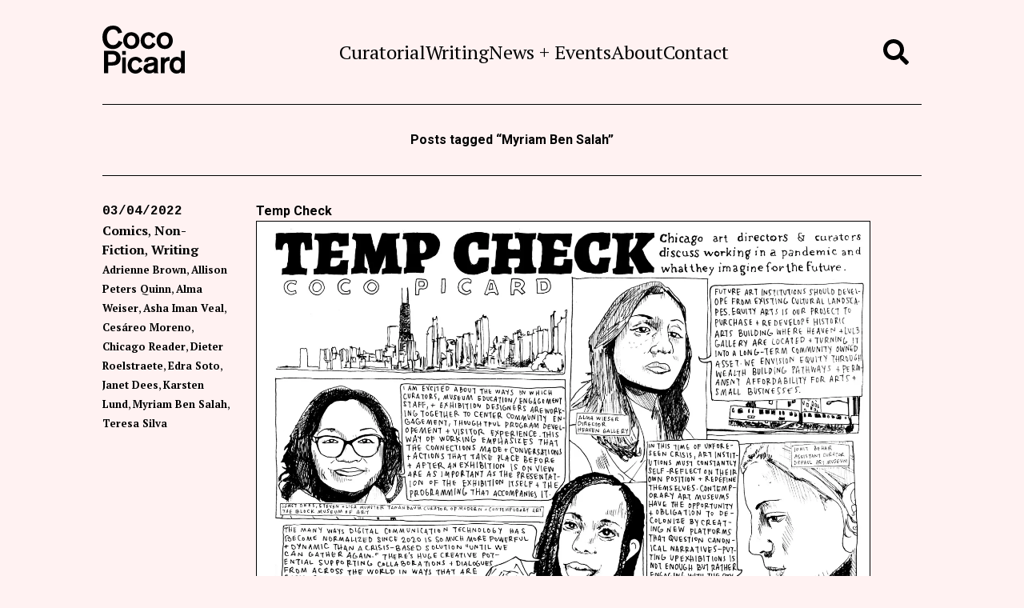

--- FILE ---
content_type: text/html; charset=UTF-8
request_url: https://cocopicard.com/tag/myriam-ben-salah/
body_size: 9803
content:
<!doctype html>
<html lang="en-US">
<head>
<meta charset="utf-8" />
<title>Myriam Ben Salah | Coco Picard</title>
<meta name="viewport" content="width=device-width, initial-scale=1" />
<link rel="apple-touch-icon" href="https://cocopicard.com/wp-content/themes/cocopicard/favicon/apple-touch-icon.png" sizes="180x180" />
<link rel="icon" href="https://cocopicard.com/wp-content/themes/cocopicard/favicon/favicon-32x32.png" type="image/png" sizes="32x32" />
<link rel="icon" href="https://cocopicard.com/wp-content/themes/cocopicard/favicon/favicon-16x16.png" type="image/png" sizes="16x16" />
<link rel="manifest" href="https://cocopicard.com/wp-content/themes/cocopicard/favicon/site.webmanifest" />
<link rel="mask-icon" href="https://cocopicard.com/wp-content/themes/cocopicard/favicon/safari-pinned-tab.svg" color="#66feff" />
<meta name="msapplication-TileColor" content="#fff2f2" />
<meta name="theme-color" content="#fff2f2" />
<meta name='robots' content='index, follow, max-image-preview:large, max-snippet:-1, max-video-preview:-1' />

	<!-- This site is optimized with the Yoast SEO plugin v26.8 - https://yoast.com/product/yoast-seo-wordpress/ -->
	<link rel="canonical" href="https://cocopicard.com/tag/myriam-ben-salah/" />
	<meta property="og:locale" content="en_US" />
	<meta property="og:type" content="article" />
	<meta property="og:title" content="Myriam Ben Salah | Coco Picard" />
	<meta property="og:url" content="https://cocopicard.com/tag/myriam-ben-salah/" />
	<meta property="og:site_name" content="Coco Picard" />
	<meta name="twitter:card" content="summary_large_image" />
	<meta name="twitter:site" content="@cocolarolo" />
	<script type="application/ld+json" class="yoast-schema-graph">{"@context":"https://schema.org","@graph":[{"@type":"CollectionPage","@id":"https://cocopicard.com/tag/myriam-ben-salah/","url":"https://cocopicard.com/tag/myriam-ben-salah/","name":"Myriam Ben Salah | Coco Picard","isPartOf":{"@id":"https://cocopicard.com/#website"},"breadcrumb":{"@id":"https://cocopicard.com/tag/myriam-ben-salah/#breadcrumb"},"inLanguage":"en-US"},{"@type":"BreadcrumbList","@id":"https://cocopicard.com/tag/myriam-ben-salah/#breadcrumb","itemListElement":[{"@type":"ListItem","position":1,"name":"Home","item":"https://cocopicard.com/"},{"@type":"ListItem","position":2,"name":"Myriam Ben Salah"}]},{"@type":"WebSite","@id":"https://cocopicard.com/#website","url":"https://cocopicard.com/","name":"Coco Picard","description":"Writer, Publisher, and Curator","publisher":{"@id":"https://cocopicard.com/#/schema/person/2f7d20fe7bd5ddb9ce565cc4b9461f9d"},"potentialAction":[{"@type":"SearchAction","target":{"@type":"EntryPoint","urlTemplate":"https://cocopicard.com/?s={search_term_string}"},"query-input":{"@type":"PropertyValueSpecification","valueRequired":true,"valueName":"search_term_string"}}],"inLanguage":"en-US"},{"@type":["Person","Organization"],"@id":"https://cocopicard.com/#/schema/person/2f7d20fe7bd5ddb9ce565cc4b9461f9d","name":"Coco Picard","image":{"@type":"ImageObject","inLanguage":"en-US","@id":"https://cocopicard.com/#/schema/person/image/","url":"https://cocopicard.com/wp-content/uploads/2022/04/2022_Coco_Picard_authorpic-scaled.jpeg","contentUrl":"https://cocopicard.com/wp-content/uploads/2022/04/2022_Coco_Picard_authorpic-scaled.jpeg","width":2560,"height":1708,"caption":"Coco Picard"},"logo":{"@id":"https://cocopicard.com/#/schema/person/image/"},"sameAs":["https://cocopicard.com","https://www.facebook.com/caroline.picard.37","https://www.linkedin.com/in/caroline-picard-8348948/","https://x.com/cocolarolo"]}]}</script>
	<!-- / Yoast SEO plugin. -->


<style id='wp-img-auto-sizes-contain-inline-css' type='text/css'>
img:is([sizes=auto i],[sizes^="auto," i]){contain-intrinsic-size:3000px 1500px}
/*# sourceURL=wp-img-auto-sizes-contain-inline-css */
</style>
<style id='wp-block-library-inline-css' type='text/css'>
:root{--wp-block-synced-color:#7a00df;--wp-block-synced-color--rgb:122,0,223;--wp-bound-block-color:var(--wp-block-synced-color);--wp-editor-canvas-background:#ddd;--wp-admin-theme-color:#007cba;--wp-admin-theme-color--rgb:0,124,186;--wp-admin-theme-color-darker-10:#006ba1;--wp-admin-theme-color-darker-10--rgb:0,107,160.5;--wp-admin-theme-color-darker-20:#005a87;--wp-admin-theme-color-darker-20--rgb:0,90,135;--wp-admin-border-width-focus:2px}@media (min-resolution:192dpi){:root{--wp-admin-border-width-focus:1.5px}}.wp-element-button{cursor:pointer}:root .has-very-light-gray-background-color{background-color:#eee}:root .has-very-dark-gray-background-color{background-color:#313131}:root .has-very-light-gray-color{color:#eee}:root .has-very-dark-gray-color{color:#313131}:root .has-vivid-green-cyan-to-vivid-cyan-blue-gradient-background{background:linear-gradient(135deg,#00d084,#0693e3)}:root .has-purple-crush-gradient-background{background:linear-gradient(135deg,#34e2e4,#4721fb 50%,#ab1dfe)}:root .has-hazy-dawn-gradient-background{background:linear-gradient(135deg,#faaca8,#dad0ec)}:root .has-subdued-olive-gradient-background{background:linear-gradient(135deg,#fafae1,#67a671)}:root .has-atomic-cream-gradient-background{background:linear-gradient(135deg,#fdd79a,#004a59)}:root .has-nightshade-gradient-background{background:linear-gradient(135deg,#330968,#31cdcf)}:root .has-midnight-gradient-background{background:linear-gradient(135deg,#020381,#2874fc)}:root{--wp--preset--font-size--normal:16px;--wp--preset--font-size--huge:42px}.has-regular-font-size{font-size:1em}.has-larger-font-size{font-size:2.625em}.has-normal-font-size{font-size:var(--wp--preset--font-size--normal)}.has-huge-font-size{font-size:var(--wp--preset--font-size--huge)}.has-text-align-center{text-align:center}.has-text-align-left{text-align:left}.has-text-align-right{text-align:right}.has-fit-text{white-space:nowrap!important}#end-resizable-editor-section{display:none}.aligncenter{clear:both}.items-justified-left{justify-content:flex-start}.items-justified-center{justify-content:center}.items-justified-right{justify-content:flex-end}.items-justified-space-between{justify-content:space-between}.screen-reader-text{border:0;clip-path:inset(50%);height:1px;margin:-1px;overflow:hidden;padding:0;position:absolute;width:1px;word-wrap:normal!important}.screen-reader-text:focus{background-color:#ddd;clip-path:none;color:#444;display:block;font-size:1em;height:auto;left:5px;line-height:normal;padding:15px 23px 14px;text-decoration:none;top:5px;width:auto;z-index:100000}html :where(.has-border-color){border-style:solid}html :where([style*=border-top-color]){border-top-style:solid}html :where([style*=border-right-color]){border-right-style:solid}html :where([style*=border-bottom-color]){border-bottom-style:solid}html :where([style*=border-left-color]){border-left-style:solid}html :where([style*=border-width]){border-style:solid}html :where([style*=border-top-width]){border-top-style:solid}html :where([style*=border-right-width]){border-right-style:solid}html :where([style*=border-bottom-width]){border-bottom-style:solid}html :where([style*=border-left-width]){border-left-style:solid}html :where(img[class*=wp-image-]){height:auto;max-width:100%}:where(figure){margin:0 0 1em}html :where(.is-position-sticky){--wp-admin--admin-bar--position-offset:var(--wp-admin--admin-bar--height,0px)}@media screen and (max-width:600px){html :where(.is-position-sticky){--wp-admin--admin-bar--position-offset:0px}}

/*# sourceURL=wp-block-library-inline-css */
</style><style id='global-styles-inline-css' type='text/css'>
:root{--wp--preset--aspect-ratio--square: 1;--wp--preset--aspect-ratio--4-3: 4/3;--wp--preset--aspect-ratio--3-4: 3/4;--wp--preset--aspect-ratio--3-2: 3/2;--wp--preset--aspect-ratio--2-3: 2/3;--wp--preset--aspect-ratio--16-9: 16/9;--wp--preset--aspect-ratio--9-16: 9/16;--wp--preset--color--black: #000000;--wp--preset--color--cyan-bluish-gray: #abb8c3;--wp--preset--color--white: #ffffff;--wp--preset--color--pale-pink: #f78da7;--wp--preset--color--vivid-red: #cf2e2e;--wp--preset--color--luminous-vivid-orange: #ff6900;--wp--preset--color--luminous-vivid-amber: #fcb900;--wp--preset--color--light-green-cyan: #7bdcb5;--wp--preset--color--vivid-green-cyan: #00d084;--wp--preset--color--pale-cyan-blue: #8ed1fc;--wp--preset--color--vivid-cyan-blue: #0693e3;--wp--preset--color--vivid-purple: #9b51e0;--wp--preset--gradient--vivid-cyan-blue-to-vivid-purple: linear-gradient(135deg,rgb(6,147,227) 0%,rgb(155,81,224) 100%);--wp--preset--gradient--light-green-cyan-to-vivid-green-cyan: linear-gradient(135deg,rgb(122,220,180) 0%,rgb(0,208,130) 100%);--wp--preset--gradient--luminous-vivid-amber-to-luminous-vivid-orange: linear-gradient(135deg,rgb(252,185,0) 0%,rgb(255,105,0) 100%);--wp--preset--gradient--luminous-vivid-orange-to-vivid-red: linear-gradient(135deg,rgb(255,105,0) 0%,rgb(207,46,46) 100%);--wp--preset--gradient--very-light-gray-to-cyan-bluish-gray: linear-gradient(135deg,rgb(238,238,238) 0%,rgb(169,184,195) 100%);--wp--preset--gradient--cool-to-warm-spectrum: linear-gradient(135deg,rgb(74,234,220) 0%,rgb(151,120,209) 20%,rgb(207,42,186) 40%,rgb(238,44,130) 60%,rgb(251,105,98) 80%,rgb(254,248,76) 100%);--wp--preset--gradient--blush-light-purple: linear-gradient(135deg,rgb(255,206,236) 0%,rgb(152,150,240) 100%);--wp--preset--gradient--blush-bordeaux: linear-gradient(135deg,rgb(254,205,165) 0%,rgb(254,45,45) 50%,rgb(107,0,62) 100%);--wp--preset--gradient--luminous-dusk: linear-gradient(135deg,rgb(255,203,112) 0%,rgb(199,81,192) 50%,rgb(65,88,208) 100%);--wp--preset--gradient--pale-ocean: linear-gradient(135deg,rgb(255,245,203) 0%,rgb(182,227,212) 50%,rgb(51,167,181) 100%);--wp--preset--gradient--electric-grass: linear-gradient(135deg,rgb(202,248,128) 0%,rgb(113,206,126) 100%);--wp--preset--gradient--midnight: linear-gradient(135deg,rgb(2,3,129) 0%,rgb(40,116,252) 100%);--wp--preset--font-size--small: 13px;--wp--preset--font-size--medium: 20px;--wp--preset--font-size--large: 36px;--wp--preset--font-size--x-large: 42px;--wp--preset--spacing--20: 0.44rem;--wp--preset--spacing--30: 0.67rem;--wp--preset--spacing--40: 1rem;--wp--preset--spacing--50: 1.5rem;--wp--preset--spacing--60: 2.25rem;--wp--preset--spacing--70: 3.38rem;--wp--preset--spacing--80: 5.06rem;--wp--preset--shadow--natural: 6px 6px 9px rgba(0, 0, 0, 0.2);--wp--preset--shadow--deep: 12px 12px 50px rgba(0, 0, 0, 0.4);--wp--preset--shadow--sharp: 6px 6px 0px rgba(0, 0, 0, 0.2);--wp--preset--shadow--outlined: 6px 6px 0px -3px rgb(255, 255, 255), 6px 6px rgb(0, 0, 0);--wp--preset--shadow--crisp: 6px 6px 0px rgb(0, 0, 0);}:where(.is-layout-flex){gap: 0.5em;}:where(.is-layout-grid){gap: 0.5em;}body .is-layout-flex{display: flex;}.is-layout-flex{flex-wrap: wrap;align-items: center;}.is-layout-flex > :is(*, div){margin: 0;}body .is-layout-grid{display: grid;}.is-layout-grid > :is(*, div){margin: 0;}:where(.wp-block-columns.is-layout-flex){gap: 2em;}:where(.wp-block-columns.is-layout-grid){gap: 2em;}:where(.wp-block-post-template.is-layout-flex){gap: 1.25em;}:where(.wp-block-post-template.is-layout-grid){gap: 1.25em;}.has-black-color{color: var(--wp--preset--color--black) !important;}.has-cyan-bluish-gray-color{color: var(--wp--preset--color--cyan-bluish-gray) !important;}.has-white-color{color: var(--wp--preset--color--white) !important;}.has-pale-pink-color{color: var(--wp--preset--color--pale-pink) !important;}.has-vivid-red-color{color: var(--wp--preset--color--vivid-red) !important;}.has-luminous-vivid-orange-color{color: var(--wp--preset--color--luminous-vivid-orange) !important;}.has-luminous-vivid-amber-color{color: var(--wp--preset--color--luminous-vivid-amber) !important;}.has-light-green-cyan-color{color: var(--wp--preset--color--light-green-cyan) !important;}.has-vivid-green-cyan-color{color: var(--wp--preset--color--vivid-green-cyan) !important;}.has-pale-cyan-blue-color{color: var(--wp--preset--color--pale-cyan-blue) !important;}.has-vivid-cyan-blue-color{color: var(--wp--preset--color--vivid-cyan-blue) !important;}.has-vivid-purple-color{color: var(--wp--preset--color--vivid-purple) !important;}.has-black-background-color{background-color: var(--wp--preset--color--black) !important;}.has-cyan-bluish-gray-background-color{background-color: var(--wp--preset--color--cyan-bluish-gray) !important;}.has-white-background-color{background-color: var(--wp--preset--color--white) !important;}.has-pale-pink-background-color{background-color: var(--wp--preset--color--pale-pink) !important;}.has-vivid-red-background-color{background-color: var(--wp--preset--color--vivid-red) !important;}.has-luminous-vivid-orange-background-color{background-color: var(--wp--preset--color--luminous-vivid-orange) !important;}.has-luminous-vivid-amber-background-color{background-color: var(--wp--preset--color--luminous-vivid-amber) !important;}.has-light-green-cyan-background-color{background-color: var(--wp--preset--color--light-green-cyan) !important;}.has-vivid-green-cyan-background-color{background-color: var(--wp--preset--color--vivid-green-cyan) !important;}.has-pale-cyan-blue-background-color{background-color: var(--wp--preset--color--pale-cyan-blue) !important;}.has-vivid-cyan-blue-background-color{background-color: var(--wp--preset--color--vivid-cyan-blue) !important;}.has-vivid-purple-background-color{background-color: var(--wp--preset--color--vivid-purple) !important;}.has-black-border-color{border-color: var(--wp--preset--color--black) !important;}.has-cyan-bluish-gray-border-color{border-color: var(--wp--preset--color--cyan-bluish-gray) !important;}.has-white-border-color{border-color: var(--wp--preset--color--white) !important;}.has-pale-pink-border-color{border-color: var(--wp--preset--color--pale-pink) !important;}.has-vivid-red-border-color{border-color: var(--wp--preset--color--vivid-red) !important;}.has-luminous-vivid-orange-border-color{border-color: var(--wp--preset--color--luminous-vivid-orange) !important;}.has-luminous-vivid-amber-border-color{border-color: var(--wp--preset--color--luminous-vivid-amber) !important;}.has-light-green-cyan-border-color{border-color: var(--wp--preset--color--light-green-cyan) !important;}.has-vivid-green-cyan-border-color{border-color: var(--wp--preset--color--vivid-green-cyan) !important;}.has-pale-cyan-blue-border-color{border-color: var(--wp--preset--color--pale-cyan-blue) !important;}.has-vivid-cyan-blue-border-color{border-color: var(--wp--preset--color--vivid-cyan-blue) !important;}.has-vivid-purple-border-color{border-color: var(--wp--preset--color--vivid-purple) !important;}.has-vivid-cyan-blue-to-vivid-purple-gradient-background{background: var(--wp--preset--gradient--vivid-cyan-blue-to-vivid-purple) !important;}.has-light-green-cyan-to-vivid-green-cyan-gradient-background{background: var(--wp--preset--gradient--light-green-cyan-to-vivid-green-cyan) !important;}.has-luminous-vivid-amber-to-luminous-vivid-orange-gradient-background{background: var(--wp--preset--gradient--luminous-vivid-amber-to-luminous-vivid-orange) !important;}.has-luminous-vivid-orange-to-vivid-red-gradient-background{background: var(--wp--preset--gradient--luminous-vivid-orange-to-vivid-red) !important;}.has-very-light-gray-to-cyan-bluish-gray-gradient-background{background: var(--wp--preset--gradient--very-light-gray-to-cyan-bluish-gray) !important;}.has-cool-to-warm-spectrum-gradient-background{background: var(--wp--preset--gradient--cool-to-warm-spectrum) !important;}.has-blush-light-purple-gradient-background{background: var(--wp--preset--gradient--blush-light-purple) !important;}.has-blush-bordeaux-gradient-background{background: var(--wp--preset--gradient--blush-bordeaux) !important;}.has-luminous-dusk-gradient-background{background: var(--wp--preset--gradient--luminous-dusk) !important;}.has-pale-ocean-gradient-background{background: var(--wp--preset--gradient--pale-ocean) !important;}.has-electric-grass-gradient-background{background: var(--wp--preset--gradient--electric-grass) !important;}.has-midnight-gradient-background{background: var(--wp--preset--gradient--midnight) !important;}.has-small-font-size{font-size: var(--wp--preset--font-size--small) !important;}.has-medium-font-size{font-size: var(--wp--preset--font-size--medium) !important;}.has-large-font-size{font-size: var(--wp--preset--font-size--large) !important;}.has-x-large-font-size{font-size: var(--wp--preset--font-size--x-large) !important;}
/*# sourceURL=global-styles-inline-css */
</style>

<style id='classic-theme-styles-inline-css' type='text/css'>
/*! This file is auto-generated */
.wp-block-button__link{color:#fff;background-color:#32373c;border-radius:9999px;box-shadow:none;text-decoration:none;padding:calc(.667em + 2px) calc(1.333em + 2px);font-size:1.125em}.wp-block-file__button{background:#32373c;color:#fff;text-decoration:none}
/*# sourceURL=/wp-includes/css/classic-themes.min.css */
</style>
<link rel='stylesheet' id='styles-css' href='https://cocopicard.com/wp-content/themes/cocopicard/dist/css/styles.min.css?ver=1649465323' type='text/css' media='all' />
<link rel="https://api.w.org/" href="https://cocopicard.com/wp-json/" /><link rel="alternate" title="JSON" type="application/json" href="https://cocopicard.com/wp-json/wp/v2/tags/609" /></head>

<body class="archive tag tag-myriam-ben-salah tag-609 wp-theme-cocopicard">

<header class="site-header" role="banner">
	<div class="container">
		<h1 class="site-header-logo">
			<a href="https://cocopicard.com" title="Coco Picard">
				<svg viewBox="0 0 800 466.44" xmlns="http://www.w3.org/2000/svg"><path d="m195.2 162c-7.07 18.44-31.35 66.09-93.76 66.09-51.33 0-101.44-35.05-101.44-116.2 0-48.26 27.36-111.89 102.98-111.89 55.95 0 79 35.96 88.22 67.01l-40.27 10.45c-2.46-23.67-22.44-40.27-46.42-40.27-35.35 0-60.56 27.05-60.56 75.31 0 29.51 11.99 77.16 60.25 77.16 27.97 0 46.11-21.52 52.57-43.65l38.42 15.98z"/><path d="m281.59 227.17c-55.95 0-79.92-44.57-79.92-82.08s24.28-80.85 78.69-80.85c33.51 0 79 22.44 79.31 80.85 0 41.19-25.82 82.08-78.08 82.08zm0-33.81c27.05 0 39.65-23.06 39.65-46.42 0-24.59-13.22-49.49-41.5-49.49-21.52 0-39.65 15.68-39.65 46.72 0 27.05 15.06 49.18 41.5 49.18z"/><path d="m516.76 179.21c-10.76 30.43-38.73 47.96-69.47 47.96-45.19 0-75.93-35.66-75.93-81.46 0-39.96 27.05-81.46 77.77-81.46 39.96 0 60.25 29.2 66.09 43.65l-32.89 15.37c-4.3-13.22-15.06-26.13-35.04-26.13-24.9 0-37.81 22.13-37.81 47.65s13.83 47.95 38.73 47.95c26.13 0 34.43-22.75 37.2-30.13z"/><path d="m605.92 227.17c-55.95 0-79.92-44.57-79.92-82.08s24.28-80.85 78.69-80.85c33.51 0 79 22.44 79.31 80.85 0 41.19-25.82 82.08-78.08 82.08zm0-33.81c27.05 0 39.65-23.06 39.65-46.42 0-24.59-13.22-49.49-41.5-49.49-21.52 0-39.65 15.68-39.65 46.72 0 27.05 15.06 49.18 41.5 49.18z"/><path d="m99.39 244.81c44.88 0 77.16 27.67 77.16 72.24 0 39.35-22.75 71.01-79.31 71.01h-41.51v73.78h-40.57v-217.03zm-43.65 110.05h35.66c28.9 0 43.34-13.53 43.34-39.04 0-35.04-28.28-36.27-47.95-36.27h-31.05z"/><path d="m191.31 284.15v-37.19h36.58v37.19zm0 177.68v-153.7h36.58v153.7z"/><path d="m390.2 418.48c-10.76 30.43-38.73 47.96-69.47 47.96-45.19 0-75.93-35.66-75.93-81.46 0-39.96 27.05-81.46 77.77-81.46 39.96 0 60.25 29.2 66.09 43.65l-32.89 15.37c-4.3-13.22-15.06-26.13-35.04-26.13-24.9 0-37.81 22.13-37.81 47.65s13.83 47.95 38.73 47.95c26.13 0 34.43-22.75 37.2-30.13z"/><path d="m500.57 461.83-.92-11.99c-10.14 7.99-26.44 15.68-45.19 15.68-35.04 0-55.95-21.21-55.95-47.03 0-33.51 25.52-46.72 54.72-51.95 23.05-4.3 37.5-7.99 47.34-11.37 0-11.68-3.38-23.06-26.44-23.06-27.97 0-31.05 15.06-31.05 23.06l-37.5-2.15c.61-10.14 2.77-49.49 67.32-49.49 45.19 0 64.55 16.6 64.55 43.65v89.76c0 11.68.61 15.06 6.76 24.9h-43.65zm0-76.54c-6.15 3.07-15.06 6.45-29.2 8.61-16.91 2.46-33.81 5.84-33.81 21.21 0 10.14 6.76 18.75 25.21 18.75 16.91 0 37.81-8.61 37.81-27.97v-20.6z"/><path d="m603.25 308.13v21.82c11.68-24.28 38.42-25.21 45.8-25.21h3.07v37.81c-7.68 0-37.19 0-46.11 28.28-2.77 8.61-2.77 16.29-2.77 25.21v65.78h-35.66v-153.7h35.66z"/><path d="m763.42 461.83v-14.76c-3.07 3.69-15.37 19.37-42.73 19.37-32.28 0-68.24-22.44-68.24-78.39s33.51-84.53 69.78-84.53c12.6 0 31.05 4.61 41.19 17.21v-75.93h36.58v217.02h-36.58zm-35.97-28.9c19.98 0 35.66-16.6 35.66-45.19 0-23.36-6.76-50.11-35.35-50.11-23.05 0-36.89 20.6-36.89 46.42 0 22.75 9.53 48.88 36.58 48.88z"/></svg>
				<span class="visually-hidden">Coco Picard</span>
			</a>
		</h1>
		<nav class="site-header-menu" role="navigation">
			<ul id="menu-header-menu" class="menu"><li id="menu-item-1229" class="menu-item menu-item-type-taxonomy menu-item-object-category menu-item-1229"><a href="https://cocopicard.com/curatorial/">Curatorial</a></li>
<li id="menu-item-1230" class="menu-item menu-item-type-taxonomy menu-item-object-category menu-item-1230"><a href="https://cocopicard.com/writing/">Writing</a></li>
<li id="menu-item-1302" class="menu-item menu-item-type-taxonomy menu-item-object-category menu-item-1302"><a href="https://cocopicard.com/news/">News + Events</a></li>
<li id="menu-item-2028" class="menu-item menu-item-type-post_type menu-item-object-page menu-item-2028"><a href="https://cocopicard.com/about/">About</a></li>
<li id="menu-item-2021" class="menu-item menu-item-type-custom menu-item-object-custom menu-item-2021"><a href="/about/#contact">Contact</a></li>
<li class="social-icon"><a href="https://www.facebook.com/caroline.picard.37" target="_blank" title="Like Coco Picard on Facebook"><span class="visually-hidden">Like Coco Picard on Facebook</span><svg xmlns="http://www.w3.org/2000/svg" viewBox="0 0 448 512"><path d="M448 56.7v398.5c0 13.7-11.1 24.7-24.7 24.7H309.1V306.5h58.2l8.7-67.6h-67v-43.2c0-19.6 5.4-32.9 33.5-32.9h35.8v-60.5c-6.2-.8-27.4-2.7-52.2-2.7-51.6 0-87 31.5-87 89.4v49.9h-58.4v67.6h58.4V480H24.7C11.1 480 0 468.9 0 455.3V56.7C0 43.1 11.1 32 24.7 32h398.5c13.7 0 24.8 11.1 24.8 24.7z"/></svg></a></li><li class="social-icon"><a href="https://www.twitter.com/cocolarolo" target="_blank" title="Follow Coco Picard on Twitter"><span class="visually-hidden">Follow Coco Picard on Twitter</span><svg xmlns="http://www.w3.org/2000/svg" viewBox="0 0 512 512"><path d="M459.37 151.716c.325 4.548.325 9.097.325 13.645 0 138.72-105.583 298.558-298.558 298.558-59.452 0-114.68-17.219-161.137-47.106 8.447.974 16.568 1.299 25.34 1.299 49.055 0 94.213-16.568 130.274-44.832-46.132-.975-84.792-31.188-98.112-72.772 6.498.974 12.995 1.624 19.818 1.624 9.421 0 18.843-1.3 27.614-3.573-48.081-9.747-84.143-51.98-84.143-102.985v-1.299c13.969 7.797 30.214 12.67 47.431 13.319-28.264-18.843-46.781-51.005-46.781-87.391 0-19.492 5.197-37.36 14.294-52.954 51.655 63.675 129.3 105.258 216.365 109.807-1.624-7.797-2.599-15.918-2.599-24.04 0-57.828 46.782-104.934 104.934-104.934 30.213 0 57.502 12.67 76.67 33.137 23.715-4.548 46.456-13.32 66.599-25.34-7.798 24.366-24.366 44.833-46.132 57.827 21.117-2.273 41.584-8.122 60.426-16.243-14.292 20.791-32.161 39.308-52.628 54.253z"/></svg></a></li><li class="social-icon"><a href="https://www.instagram.com/cocolarolo" target="_blank" title="Follow Coco Picard on Instagram"><span class="visually-hidden">Follow Coco Picard on Instagram</span><svg xmlns="http://www.w3.org/2000/svg" viewBox="0 0 448 512"><path d="M224.1 141c-63.6 0-114.9 51.3-114.9 114.9s51.3 114.9 114.9 114.9S339 319.5 339 255.9 287.7 141 224.1 141zm0 189.6c-41.1 0-74.7-33.5-74.7-74.7s33.5-74.7 74.7-74.7 74.7 33.5 74.7 74.7-33.6 74.7-74.7 74.7zm146.4-194.3c0 14.9-12 26.8-26.8 26.8-14.9 0-26.8-12-26.8-26.8s12-26.8 26.8-26.8 26.8 12 26.8 26.8zm76.1 27.2c-1.7-35.9-9.9-67.7-36.2-93.9-26.2-26.2-58-34.4-93.9-36.2-37-2.1-147.9-2.1-184.9 0-35.8 1.7-67.6 9.9-93.9 36.1s-34.4 58-36.2 93.9c-2.1 37-2.1 147.9 0 184.9 1.7 35.9 9.9 67.7 36.2 93.9s58 34.4 93.9 36.2c37 2.1 147.9 2.1 184.9 0 35.9-1.7 67.7-9.9 93.9-36.2 26.2-26.2 34.4-58 36.2-93.9 2.1-37 2.1-147.8 0-184.8zM398.8 388c-7.8 19.6-22.9 34.7-42.6 42.6-29.5 11.7-99.5 9-132.1 9s-102.7 2.6-132.1-9c-19.6-7.8-34.7-22.9-42.6-42.6-11.7-29.5-9-99.5-9-132.1s-2.6-102.7 9-132.1c7.8-19.6 22.9-34.7 42.6-42.6 29.5-11.7 99.5-9 132.1-9s102.7-2.6 132.1 9c19.6 7.8 34.7 22.9 42.6 42.6 11.7 29.5 9 99.5 9 132.1s2.7 102.7-9 132.1z"/></svg></a></li><li class="social-icon"><a href="/feed/rss" target="_blank" title="Subscribe via RSS"><span class="visually-hidden">Subscribe via RSS</span><svg xmlns="http://www.w3.org/2000/svg" viewBox="0 0 448 512"><path d="M128.081 415.959c0 35.369-28.672 64.041-64.041 64.041S0 451.328 0 415.959s28.672-64.041 64.041-64.041 64.04 28.673 64.04 64.041zm175.66 47.25c-8.354-154.6-132.185-278.587-286.95-286.95C7.656 175.765 0 183.105 0 192.253v48.069c0 8.415 6.49 15.472 14.887 16.018 111.832 7.284 201.473 96.702 208.772 208.772.547 8.397 7.604 14.887 16.018 14.887h48.069c9.149.001 16.489-7.655 15.995-16.79zm144.249.288C439.596 229.677 251.465 40.445 16.503 32.01 7.473 31.686 0 38.981 0 48.016v48.068c0 8.625 6.835 15.645 15.453 15.999 191.179 7.839 344.627 161.316 352.465 352.465.353 8.618 7.373 15.453 15.999 15.453h48.068c9.034-.001 16.329-7.474 16.005-16.504z"/></svg></a></li></ul>		</nav>
		
		<button class="search-button" id="search-form-trigger">
			<span class="visually-hidden">Search</span>
			<svg xmlns="http://www.w3.org/2000/svg" viewBox="0 0 512 512" width="28" height="28"><path d="M505 442.7L405.3 343c-4.5-4.5-10.6-7-17-7H372c27.6-35.3 44-79.7 44-128C416 93.1 322.9 0 208 0S0 93.1 0 208s93.1 208 208 208c48.3 0 92.7-16.4 128-44v16.3c0 6.4 2.5 12.5 7 17l99.7 99.7c9.4 9.4 24.6 9.4 33.9 0l28.3-28.3c9.4-9.4 9.4-24.6.1-34zM208 336c-70.7 0-128-57.2-128-128 0-70.7 57.2-128 128-128 70.7 0 128 57.2 128 128 0 70.7-57.2 128-128 128z"/></svg>
			<span class="close"></span>
			<span class="close"></span>
		</button>
		
		<button class="hamburger" id="mobile-menu-trigger">
			<span>Menu</span>
			<span></span>
			<span></span>
			<span></span>
		</button>
	</div>
</header>
<main class="site-content" role="main">
	<div class="container">
							<div class="posts-group">
														<header class="posts-group-header">
						<h1 class="posts-group-header-title">Posts tagged &ldquo;Myriam Ben Salah&rdquo;</h1>
					</header>
																		<article class="post" id="post-1970">
						<header class="post-header">
							<h1 class="post-title"><a href="https://cocopicard.com/2022/03/temp-check/" title="Temp Check">Temp Check</a></h1>
							<div class="post-metadata">
								<div class="post-date">03/04/2022</div>
																									<div class="post-categories">
										<ul>
																							<li><a href="https://cocopicard.com/writing/comics/" title="Comics">Comics</a></li>
																							<li><a href="https://cocopicard.com/writing/non-fiction/" title="Non-Fiction">Non-Fiction</a></li>
																							<li><a href="https://cocopicard.com/writing/" title="Writing">Writing</a></li>
																					</ul>
									</div>
																																	<div class="post-tags">
										<ul>
																							<li><a href="https://cocopicard.com/tag/adrienne-brown/" title="Adrienne Brown">Adrienne Brown</a></li>
																							<li><a href="https://cocopicard.com/tag/allison-peters-quinn/" title="Allison Peters Quinn">Allison Peters Quinn</a></li>
																							<li><a href="https://cocopicard.com/tag/alma-weiser/" title="Alma Weiser">Alma Weiser</a></li>
																							<li><a href="https://cocopicard.com/tag/asha-iman-veal/" title="Asha Iman Veal">Asha Iman Veal</a></li>
																							<li><a href="https://cocopicard.com/tag/cesareo-moreno/" title="Cesáreo Moreno">Cesáreo Moreno</a></li>
																							<li><a href="https://cocopicard.com/tag/chicago-reader/" title="Chicago Reader">Chicago Reader</a></li>
																							<li><a href="https://cocopicard.com/tag/dieter-roelstraete/" title="Dieter Roelstraete">Dieter Roelstraete</a></li>
																							<li><a href="https://cocopicard.com/tag/edra-soto/" title="Edra Soto">Edra Soto</a></li>
																							<li><a href="https://cocopicard.com/tag/janet-dees/" title="Janet Dees">Janet Dees</a></li>
																							<li><a href="https://cocopicard.com/tag/karsten-lund/" title="Karsten Lund">Karsten Lund</a></li>
																							<li><a href="https://cocopicard.com/tag/myriam-ben-salah/" title="Myriam Ben Salah">Myriam Ben Salah</a></li>
																							<li><a href="https://cocopicard.com/tag/teresa-silva/" title="Teresa Silva">Teresa Silva</a></li>
																					</ul>
									</div>
															</div>
						</header>
																										<div class="post-gallery post-gallery-carousel" data-count="2">
																	<figure class="post-gallery-image">
										<img src="https://cocopicard.com/wp-content/uploads/2022/03/2022_ChicagoReader_CuratorComic_p1of2_FINAL-scaled-1.webp" alt="" />
																			</figure>
																	<figure class="post-gallery-image">
										<img src="https://cocopicard.com/wp-content/uploads/2022/03/2022_ChicagoReader_CuratorComic_p2.of2_FINALjpg-scaled-1.webp" alt="" />
																			</figure>
																									<button class="post-gallery-button post-gallery-button-previous" aria-label="Previous">
										<svg version="2.0"><use href="#icon-arrow-left" /></svg>
									</button>
									<button class="post-gallery-button post-gallery-button-next" aria-label="Next">
										<svg version="2.0"><use href="#icon-arrow-right" /></svg>
									</button>
															</div>
												<div class="post-content wysiwyg">
															<p>The following comic was published by the Chicago Reader in March 2022. Chicago art organizers, curators, and administrators talk to the Reader about working during a pandemic and features Alma Weiser, director of Heaven Gallery; Janet Dees, Steven and Lisa Munster Tananbaum curator of modern&#8230;&nbsp;<a href="https://cocopicard.com/2022/03/temp-check/" title="Continue reading Temp Check" class="post-read-more">&plus;</a></p>
													</div>
					</article>
											</div>
			</div>
</main>

<svg version="2.0" style="display: none;">
	<defs>
		<symbol id="icon-arrow-left" viewBox="0 0 800 638.85">
			<g fill="#66feff"><circle cx="87.6" cy="320.53" r="87.6"/><circle cx="712.4" cy="320.53" r="87.6"/><path d="m89.83 396.88h622.57v11.26h-622.57z" transform="matrix(-1 0 0 -1 802.23 805.01)"/><path d="m89.83 232.94h622.57v11.26h-622.57z" transform="matrix(-1 0 0 -1 802.23 477.13)"/><circle cx="318.32" cy="551.25" r="87.6"/><path d="m-16.24 489.01h324.06v11.26h-324.06z" transform="matrix(-.70710678 -.70710678 .70710678 -.70710678 -100.9 947.5)"/><path d="m99.68 373.09h324.06v11.26h-324.06z" transform="matrix(-.70710678 -.70710678 .70710678 -.70710678 178.97 831.57)"/><circle cx="318.32" cy="87.6" r="87.6"/><path d="m99.68 254.5h324.06v11.26h-324.06z" transform="matrix(-.70710678 .70710678 -.70710678 -.70710678 630.71 259.02)"/><path d="m-16.24 138.58h324.06v11.26h-324.06z" transform="matrix(-.70710678 .70710678 -.70710678 -.70710678 350.84 143.1)"/></g>
		</symbol>
		<symbol id="icon-arrow-right" viewbox="0 0 800 638.85">
			<g fill="#66feff"><circle cx="712.4" cy="318.32" r="87.6"/><circle cx="87.6" cy="318.32" r="87.6"/><path d="m87.6 230.72h622.57v11.26h-622.57z"/><path d="m87.6 394.66h622.57v11.26h-622.57z"/><circle cx="481.68" cy="87.6" r="87.6"/><path d="m492.19 138.58h324.06v11.26h-324.06z" transform="matrix(.70710678 .70710678 -.70710678 .70710678 293.59 -420.36)"/><path d="m376.26 254.5h324.06v11.26h-324.06z" transform="matrix(.70710678 .70710678 -.70710678 .70710678 341.6 -304.44)"/><circle cx="481.68" cy="551.25" r="87.6"/><path d="m376.26 373.09h324.06v11.26h-324.06z" transform="matrix(.70710678 -.70710678 .70710678 .70710678 -110.13 491.55)"/><path d="m492.19 489.01h324.06v11.26h-324.06z" transform="matrix(.70710678 -.70710678 .70710678 .70710678 -158.15 607.48)"/></g>
		</symbol>
	</defs>
</svg>

<div class="modal" id="search-modal">
	<div class="container modal-content">
		<form name="search-form" id="search-form">
			<div class="form-fields-inline">
				<label class="visually-hidden" for="s">Search term</label>
				<input type="search" name="s" id="s" placeholder="Your search term" />
				<button class="button button-black button-submit">Search</button>
				<input type="hidden" id="search-form-nonce" name="search-form-nonce" value="8d0d1859a0" /><input type="hidden" name="_wp_http_referer" value="/tag/myriam-ben-salah/" />			</div>
		</form>
	</div>
</div>
<footer class="site-footer" role="contentinfo">
	<div class="container">
		<iframe src="https://cocopicard.substack.com/embed" width="100%" height="241" frameborder="0" scrolling="no"></iframe>
		<nav class="site-footer-menu" role="navigation">
			<ul id="menu-footer-menu" class="menu"><li id="menu-item-1237" class="menu-item menu-item-type-taxonomy menu-item-object-category menu-item-has-children menu-item-1237"><a href="https://cocopicard.com/curatorial/">Curatorial</a>
<ul class="sub-menu">
	<li id="menu-item-1238" class="menu-item menu-item-type-taxonomy menu-item-object-category menu-item-1238"><a href="https://cocopicard.com/curatorial/exhibitions/">Exhibitions</a></li>
	<li id="menu-item-1239" class="menu-item menu-item-type-taxonomy menu-item-object-category menu-item-1239"><a href="https://cocopicard.com/curatorial/publications/">Publications</a></li>
</ul>
</li>
<li id="menu-item-1240" class="menu-item menu-item-type-taxonomy menu-item-object-category menu-item-has-children menu-item-1240"><a href="https://cocopicard.com/writing/">Writing</a>
<ul class="sub-menu">
	<li id="menu-item-1241" class="menu-item menu-item-type-taxonomy menu-item-object-category menu-item-1241"><a href="https://cocopicard.com/writing/comics/">Comics</a></li>
	<li id="menu-item-1242" class="menu-item menu-item-type-taxonomy menu-item-object-category menu-item-1242"><a href="https://cocopicard.com/writing/fiction/">Fiction</a></li>
	<li id="menu-item-1243" class="menu-item menu-item-type-taxonomy menu-item-object-category menu-item-1243"><a href="https://cocopicard.com/writing/non-fiction/">Non-Fiction</a></li>
</ul>
</li>
<li id="menu-item-1301" class="menu-item menu-item-type-taxonomy menu-item-object-category menu-item-1301"><a href="https://cocopicard.com/news/">News + Events</a></li>
<li id="menu-item-1244" class="menu-item menu-item-type-custom menu-item-object-custom menu-item-1244"><a target="_blank" href="http://thegreenlantern.org/">Green Lantern Press</a></li>
<li id="menu-item-1245" class="menu-item menu-item-type-custom menu-item-object-custom menu-item-1245"><a target="_blank" href="http://sector2337.com/">Sector 2337</a></li>
<li id="menu-item-1304" class="menu-item menu-item-type-custom menu-item-object-custom menu-item-1304"><a href="/about#biography">Biography</a></li>
<li id="menu-item-1305" class="menu-item menu-item-type-custom menu-item-object-custom menu-item-1305"><a href="/about#curriculum-vitae">Curriculum Vitae</a></li>
<li id="menu-item-1306" class="menu-item menu-item-type-custom menu-item-object-custom menu-item-1306"><a href="/about#work">Work</a></li>
<li id="menu-item-1307" class="menu-item menu-item-type-custom menu-item-object-custom menu-item-1307"><a href="/about#contact">Contact</a></li>
</ul>		</nav>
		<div class="site-footer-copyright">Copyright &copy; 2006-2026 Caroline Picard. All rights reserved.</div>
		<nav class="social-media-menu site-footer-social-media-menu">
			<ul>
									<li>
						<a href="https://www.facebook.com/caroline.picard.37" target="_blank" title="Like Coco Picard on Facebook">
							<span class="visually-hidden">Like Coco Picard on Facebook</span>
							<svg xmlns="http://www.w3.org/2000/svg" viewBox="0 0 448 512"><path d="M448 56.7v398.5c0 13.7-11.1 24.7-24.7 24.7H309.1V306.5h58.2l8.7-67.6h-67v-43.2c0-19.6 5.4-32.9 33.5-32.9h35.8v-60.5c-6.2-.8-27.4-2.7-52.2-2.7-51.6 0-87 31.5-87 89.4v49.9h-58.4v67.6h58.4V480H24.7C11.1 480 0 468.9 0 455.3V56.7C0 43.1 11.1 32 24.7 32h398.5c13.7 0 24.8 11.1 24.8 24.7z"/></svg>
						</a>
					</li>
													<li>
						<a href="https://www.twitter.com/cocolarolo" target="_blank" title="Follow Coco Picard on Twitter">
							<span class="visually-hidden">Follow Coco Picard on Twitter</span>
							<svg xmlns="http://www.w3.org/2000/svg" viewBox="0 0 512 512"><path d="M459.37 151.716c.325 4.548.325 9.097.325 13.645 0 138.72-105.583 298.558-298.558 298.558-59.452 0-114.68-17.219-161.137-47.106 8.447.974 16.568 1.299 25.34 1.299 49.055 0 94.213-16.568 130.274-44.832-46.132-.975-84.792-31.188-98.112-72.772 6.498.974 12.995 1.624 19.818 1.624 9.421 0 18.843-1.3 27.614-3.573-48.081-9.747-84.143-51.98-84.143-102.985v-1.299c13.969 7.797 30.214 12.67 47.431 13.319-28.264-18.843-46.781-51.005-46.781-87.391 0-19.492 5.197-37.36 14.294-52.954 51.655 63.675 129.3 105.258 216.365 109.807-1.624-7.797-2.599-15.918-2.599-24.04 0-57.828 46.782-104.934 104.934-104.934 30.213 0 57.502 12.67 76.67 33.137 23.715-4.548 46.456-13.32 66.599-25.34-7.798 24.366-24.366 44.833-46.132 57.827 21.117-2.273 41.584-8.122 60.426-16.243-14.292 20.791-32.161 39.308-52.628 54.253z"/></svg>
						</a>
					</li>
													<li>
						<a href="https://www.instagram.com/cocolarolo" target="_blank" title="Follow Coco Picard on Instagram">
							<span class="visually-hidden">Follow Coco Picard on Instagram</span>
							<svg xmlns="http://www.w3.org/2000/svg" viewBox="0 0 448 512"><path d="M224.1 141c-63.6 0-114.9 51.3-114.9 114.9s51.3 114.9 114.9 114.9S339 319.5 339 255.9 287.7 141 224.1 141zm0 189.6c-41.1 0-74.7-33.5-74.7-74.7s33.5-74.7 74.7-74.7 74.7 33.5 74.7 74.7-33.6 74.7-74.7 74.7zm146.4-194.3c0 14.9-12 26.8-26.8 26.8-14.9 0-26.8-12-26.8-26.8s12-26.8 26.8-26.8 26.8 12 26.8 26.8zm76.1 27.2c-1.7-35.9-9.9-67.7-36.2-93.9-26.2-26.2-58-34.4-93.9-36.2-37-2.1-147.9-2.1-184.9 0-35.8 1.7-67.6 9.9-93.9 36.1s-34.4 58-36.2 93.9c-2.1 37-2.1 147.9 0 184.9 1.7 35.9 9.9 67.7 36.2 93.9s58 34.4 93.9 36.2c37 2.1 147.9 2.1 184.9 0 35.9-1.7 67.7-9.9 93.9-36.2 26.2-26.2 34.4-58 36.2-93.9 2.1-37 2.1-147.8 0-184.8zM398.8 388c-7.8 19.6-22.9 34.7-42.6 42.6-29.5 11.7-99.5 9-132.1 9s-102.7 2.6-132.1-9c-19.6-7.8-34.7-22.9-42.6-42.6-11.7-29.5-9-99.5-9-132.1s-2.6-102.7 9-132.1c7.8-19.6 22.9-34.7 42.6-42.6 29.5-11.7 99.5-9 132.1-9s102.7-2.6 132.1 9c19.6 7.8 34.7 22.9 42.6 42.6 11.7 29.5 9 99.5 9 132.1s2.7 102.7-9 132.1z"/></svg>
						</a>
					</li>
												<li>
					<a href="/feed/rss" target="_blank" title="Subscribe via RSS">
						<span class="visually-hidden">Subscribe via RSS</span>
						<svg xmlns="http://www.w3.org/2000/svg" viewBox="0 0 448 512"><path d="M128.081 415.959c0 35.369-28.672 64.041-64.041 64.041S0 451.328 0 415.959s28.672-64.041 64.041-64.041 64.04 28.673 64.04 64.041zm175.66 47.25c-8.354-154.6-132.185-278.587-286.95-286.95C7.656 175.765 0 183.105 0 192.253v48.069c0 8.415 6.49 15.472 14.887 16.018 111.832 7.284 201.473 96.702 208.772 208.772.547 8.397 7.604 14.887 16.018 14.887h48.069c9.149.001 16.489-7.655 15.995-16.79zm144.249.288C439.596 229.677 251.465 40.445 16.503 32.01 7.473 31.686 0 38.981 0 48.016v48.068c0 8.625 6.835 15.645 15.453 15.999 191.179 7.839 344.627 161.316 352.465 352.465.353 8.618 7.373 15.453 15.999 15.453h48.068c9.034-.001 16.329-7.474 16.005-16.504z"/></svg>
					</a>
				</li>
			</ul>
		</nav>
	</div>
</footer>

<script type="speculationrules">
{"prefetch":[{"source":"document","where":{"and":[{"href_matches":"/*"},{"not":{"href_matches":["/wp-*.php","/wp-admin/*","/wp-content/uploads/*","/wp-content/*","/wp-content/plugins/*","/wp-content/themes/cocopicard/*","/*\\?(.+)"]}},{"not":{"selector_matches":"a[rel~=\"nofollow\"]"}},{"not":{"selector_matches":".no-prefetch, .no-prefetch a"}}]},"eagerness":"conservative"}]}
</script>
<script type="text/javascript" src="https://cocopicard.com/wp-content/themes/cocopicard/dist/js/scripts.min.js?ver=1649465323" id="scripts-js"></script>

</body>
</html>

--- FILE ---
content_type: text/css
request_url: https://cocopicard.com/wp-content/themes/cocopicard/dist/css/styles.min.css?ver=1649465323
body_size: 5697
content:
/**
 * @project      cocopicard
 * @author       Matt Mesker <matt.mesker@gmail.com> (https://mattmesker.com)
 * @build        Fri, Apr 8, 2022 7:48 PM CST
 * @copyright    Copyright (c) 2022 Matt Mesker. All rights reserved.
 * 
 */
@charset "UTF-8";@import url("https://fonts.googleapis.com/css?family=Cousine:700|PT+Serif:400,400i,700|Roboto:400,700");a,abbr,acronym,address,applet,article,aside,audio,b,big,blockquote,body,canvas,caption,center,cite,code,dd,del,details,dfn,div,dl,dt,em,embed,fieldset,figcaption,figure,footer,form,h1,h2,h3,h4,h5,h6,header,hgroup,html,i,iframe,img,ins,kbd,label,legend,li,main,mark,menu,nav,object,ol,output,p,pre,q,ruby,s,samp,section,small,span,strike,strong,sub,summary,sup,table,tbody,td,tfoot,th,thead,time,tr,tt,u,ul,var,video{border:0;font-size:100%;font:inherit;margin:0;padding:0;vertical-align:baseline}article,aside,details,figcaption,figure,footer,header,hgroup,main,menu,nav,section{display:block}[hidden]{display:none}body{line-height:1}menu,ol,ul{list-style:none}blockquote,q{quotes:none}blockquote:after,blockquote:before,q:after,q:before{content:"";content:none}table{border-collapse:collapse;border-spacing:0}body{text-rendering:optimizeLegibility;-webkit-font-smoothing:antialiased;-moz-osx-font-smoothing:grayscale;-webkit-text-size-adjust:none;-moz-text-size-adjust:none;text-size-adjust:none;font-feature-settings:kern;background-color:#fff2f2;color:#000;font-family:"PT Serif",serif;font-size:1rem;font-style:normal;font-weight:400;line-height:1.5}body.mobile-menu-active{position:fixed}strong{font-weight:700}em{font-style:italic}a:link,a:visited{color:#000;text-decoration:none;text-underline-offset:.2em;transition:color .25s linear}a:active,a:hover{text-decoration:underline}img{max-width:100%}.visually-hidden{clip:rect(1px,1px,1px,1px);border:0;-webkit-clip-path:inset(100%);clip-path:inset(100%);height:1px;overflow:hidden;padding:0;position:absolute;white-space:nowrap;width:1px}button{background-color:transparent;border:0;font-family:inherit;font-size:100%;margin:0;padding:0}.button{background-color:#66feff;color:#000;cursor:pointer;display:inline-block;font-family:Cousine,monospace;font-style:normal;font-weight:700;height:44px;line-height:46px;padding:0 1.5rem;transition:background-color .25s linear,color .25s linear;width:auto}.button:link,.button:visited{text-underline-offset:0}.button:active,.button:focus,.button:hover{background-color:#000;color:#fff;text-decoration:none}.button-black{background-color:#000;color:#fff}.button-black:link,.button-black:visited{color:#fff}.button-black:active,.button-black:focus,.button-black:hover{background-color:#fff2f2;color:#000}.button-submit{position:relative}.button-submit:before{background-image:url('data:image/svg+xml;utf8,<svg version="1.1" xmlns="http://www.w3.org/2000/svg" xmlns:xlink="http://www.w3.org/1999/xlink" x="0px" y="0px" width="40px" height="40px" viewBox="0 0 40 40" enable-background="new 0 0 40 40" xml:space="preserve"><path opacity="0.9" fill="%23FFFFFF" d="M20.201,5.169c-8.254,0-14.946,6.692-14.946,14.946c0,8.255,6.692,14.946,14.946,14.946 s14.946-6.691,14.946-14.946C35.146,11.861,28.455,5.169,20.201,5.169z M20.201,31.749c-6.425,0-11.634-5.208-11.634-11.634 c0-6.425,5.209-11.634,11.634-11.634c6.425,0,11.633,5.209,11.633,11.634C31.834,26.541,26.626,31.749,20.201,31.749z"/><path fill="%23000000" d="M26.013,10.047l1.654-2.866c-2.198-1.272-4.743-2.012-7.466-2.012h0v3.312h0 C22.32,8.481,24.301,9.057,26.013,10.047z"><animateTransform attributeType="xml" attributeName="transform" type="rotate" from="0 20 20" to="360 20 20" dur="0.5s" repeatCount="indefinite"/></path></svg>');background-position:50%;background-repeat:no-repeat;background-size:100% 100%;content:"";display:block;height:36px;left:50%;opacity:0;position:absolute;top:50%;transform:translate(-50%,-50%);transition:opacity .25s linear;width:36px;z-index:2}.button-submit:disabled{background-color:#000;color:transparent}.button-submit:disabled:before{opacity:1}.site-header .container{align-items:center;border-bottom:1px solid #000;display:flex;padding:2rem 0}.promo-box-active .site-header .container{border-bottom:0}.site-header-logo{position:relative;z-index:1000}.site-header-logo a{display:block}.site-header-logo svg{height:48px;width:82px}@media only screen and (min-width:800px){.site-header-logo svg{height:60px;width:103px}}.site-header-menu{background-color:#66feff;height:100%;left:0;opacity:0;overflow:hidden;position:fixed;top:0;width:0;z-index:999}.site-header-menu ul{margin:0 auto;padding-top:6.5rem;width:90%}.site-header-menu ul>*+*{margin-top:1rem}.site-header-menu li{font-size:1.5rem;line-height:1}.site-header-menu li.social-icon{display:inline-block;margin-top:1.25rem}.site-header-menu li.social-icon a{display:block}.site-header-menu li.social-icon svg{fill:#000;height:1.5rem;transition:fill .25s linear;width:1.5rem}.site-header-menu li.social-icon a[href*=facebook]:active svg,.site-header-menu li.social-icon a[href*=facebook]:focus svg,.site-header-menu li.social-icon a[href*=facebook]:hover svg{fill:#1877f2}.site-header-menu li.social-icon a[href*=instagram]:active svg,.site-header-menu li.social-icon a[href*=instagram]:focus svg,.site-header-menu li.social-icon a[href*=instagram]:hover svg{fill:#c32aa3}.site-header-menu li.social-icon a[href*=linkedin]:active svg,.site-header-menu li.social-icon a[href*=linkedin]:focus svg,.site-header-menu li.social-icon a[href*=linkedin]:hover svg{fill:#0a66c2}.site-header-menu li.social-icon a[href*=rss]:active svg,.site-header-menu li.social-icon a[href*=rss]:focus svg,.site-header-menu li.social-icon a[href*=rss]:hover svg{fill:#f90}.site-header-menu li.social-icon a[href*=twitter]:active svg,.site-header-menu li.social-icon a[href*=twitter]:focus svg,.site-header-menu li.social-icon a[href*=twitter]:hover svg{fill:#1da1f2}.site-header-menu li.social-icon+.social-icon{margin-left:1rem}.mobile-menu-active .site-header-menu{opacity:1;transition:width 0s linear,opacity .25s linear;width:100%}@media only screen and (min-width:800px){.site-header-menu{background-color:transparent;height:auto;margin-left:auto;opacity:1;overflow:visible;padding:0;position:static;width:auto}.site-header-menu ul{align-items:center;border-top:0;display:flex;flex-wrap:nowrap;gap:1.5rem;padding-top:0;width:auto}.site-header-menu ul>*+*{margin-top:0}.site-header-menu li{font-size:clamp(1.125rem,-.2142857143rem + 2.6785714286vw,1.5rem)}.site-header-menu li.social-icon{display:none}.site-header-menu a:link,.site-header-menu a:visited{position:relative;white-space:nowrap}.site-header-menu a:link:after,.site-header-menu a:visited:after{background-color:#66feff;bottom:-4px;content:"";display:block;height:3px;left:0;opacity:0;position:absolute;transition:opacity .25s linear;width:100%}.site-header-menu a:active,.site-header-menu a:focus,.site-header-menu a:hover{text-decoration:none}.site-header-menu a:active:after,.site-header-menu a:focus:after,.site-header-menu a:hover:after{opacity:1}.mobile-menu-active .site-header-menu{transition:none;width:auto}}@media only screen and (min-width:1024px){.site-header-menu ul{gap:2rem}}.hamburger{cursor:pointer;display:block;height:27px;transition:all .25s ease-in-out;width:32px}.hamburger span{background-color:#000;border-radius:1px;display:block;height:5px;left:0;opacity:1;overflow:hidden;position:absolute;text-indent:101%;transform:rotate(0deg);transition:all .25s linear;white-space:nowrap;width:100%}.hamburger span:first-child{top:0}.hamburger span:nth-child(2),.hamburger span:nth-child(3){top:11px}.hamburger span:nth-child(4){top:22px}.hamburger:active span,.hamburger:focus span,.hamburger:hover span,.mobile-menu-active .hamburger span{background-color:#000}.mobile-menu-active .hamburger span:first-child{left:50%;top:11px;width:0}.mobile-menu-active .hamburger span:nth-child(2){transform:rotate(45deg)}.mobile-menu-active .hamburger span:nth-child(3){transform:rotate(-45deg)}.mobile-menu-active .hamburger span:nth-child(4){left:50%;top:11px;width:0}#mobile-menu-trigger{position:relative;z-index:1000}@media only screen and (min-width:800px){#mobile-menu-trigger{display:none}}.site-footer{margin-top:2rem}.site-footer .container{border-top:1px solid #000;display:flex;flex-direction:column;gap:2rem;padding:2rem 0}.site-footer-menu{text-align:center}.site-footer-menu .menu>*+*{margin-top:1rem}.site-footer-menu .menu>li>a{font-weight:700}.site-footer-menu .sub-menu{margin-top:.25rem}.site-footer-menu .sub-menu>li>a{font-family:Roboto,sans-serif;font-style:normal;font-weight:400;letter-spacing:.075em;text-transform:uppercase}@media only screen and (min-width:640px){.site-footer-menu{margin:0 auto;max-width:800px}.site-footer-menu .menu,.site-footer-menu .sub-menu{display:inline}.site-footer-menu .menu>li,.site-footer-menu .sub-menu>li{display:inline-block}.site-footer-menu .menu>li>a,.site-footer-menu .sub-menu>li>a{display:inline}.site-footer-menu .menu>*+*{margin-top:0}.site-footer-menu .menu>li:after{content:" // ";font-family:Roboto,sans-serif;font-style:normal;font-weight:700}.site-footer-menu .menu>li:last-child:after{content:none}.site-footer-menu .sub-menu{margin-left:.25rem;margin-top:0}.site-footer-menu .sub-menu>li{font-size:.8125rem}}.site-footer-copyright{font-family:Roboto,sans-serif;font-style:normal;font-weight:700;text-align:center}.site-footer-social-media-menu ul{justify-content:center}.container{margin:0 auto;max-width:1024px;width:90%}.social-media-menu ul{display:flex;gap:1rem}.social-media-menu a:link,.social-media-menu a:visited{display:block;height:1.5rem;width:1.5rem}.social-media-menu svg{fill:#000;height:1.5rem;transition:fill .25s linear;width:1.5rem}.social-media-menu a[href*=facebook]:active svg,.social-media-menu a[href*=facebook]:focus svg,.social-media-menu a[href*=facebook]:hover svg{fill:#1877f2}.social-media-menu a[href*=instagram]:active svg,.social-media-menu a[href*=instagram]:focus svg,.social-media-menu a[href*=instagram]:hover svg{fill:#c32aa3}.social-media-menu a[href*=linkedin]:active svg,.social-media-menu a[href*=linkedin]:focus svg,.social-media-menu a[href*=linkedin]:hover svg{fill:#0a66c2}.social-media-menu a[href*=rss]:active svg,.social-media-menu a[href*=rss]:focus svg,.social-media-menu a[href*=rss]:hover svg{fill:#f90}.social-media-menu a[href*=twitter]:active svg,.social-media-menu a[href*=twitter]:focus svg,.social-media-menu a[href*=twitter]:hover svg{fill:#1da1f2}.posts-group>*+*{border-top:1px solid #000;margin-top:2rem;padding-top:2rem}.posts-group-header{padding-top:2rem}.posts-group-header-title{font-family:Roboto,sans-serif;font-style:normal;font-weight:700;text-align:center}.post{display:flex;flex-direction:column;gap:1rem;padding-top:2rem}@media only screen and (min-width:800px){.post{padding-left:12rem;position:relative}}@media only screen and (min-width:1024px){.post{padding-right:4rem}}.post-title{font-family:Roboto,sans-serif;font-style:normal;font-weight:700}.post-metadata{display:flex;flex-direction:column;gap:.5rem}@media only screen and (min-width:800px){.post-metadata{left:0;position:absolute;top:2rem;width:10rem}}.post-date{font-family:Cousine,monospace;font-style:normal;font-weight:700}.post-categories li,.post-tags li{display:inline}.post-categories li:after,.post-tags li:after{content:", "}.post-categories li:last-child:after,.post-tags li:last-child:after{content:none}.post-categories a,.post-tags a{font-weight:700}@media only screen and (min-width:800px){.post-tags li{font-size:.8125rem}}.post-gallery{border:1px solid #000}.post-gallery .flickity-viewport{transition:height .25s linear}.post-gallery-carousel:hover .post-gallery-button{opacity:1}.post-gallery-image{width:100%}.post-gallery-image img{display:block;width:100%}.post-gallery-image-caption{background-color:#000;border-top:2px solid #66feff;color:#fff;font-family:Cousine,monospace;font-size:.8125rem;font-style:normal;font-weight:700;padding:.75rem 1rem}.post-gallery-image-caption a{color:#fff}.post-gallery-button{background-color:#fff;border:1px solid #000;cursor:pointer;display:block;opacity:0;padding:.5rem;position:absolute;top:50%;transform:translateY(-50%);transition:opacity .25s linear;z-index:100}.post-gallery-button svg{display:block;height:35px;width:44px}.post-gallery-button[disabled]{display:none}.post-gallery-button-previous{border-left:0;left:0}.post-gallery-button-next{border-right:0;right:0}.post-read-more{font-family:Roboto,sans-serif;font-style:normal;font-weight:700}.post-read-more:link,.post-read-more:visited{color:#66feff}.post-read-more:active,.post-read-more:focus,.post-read-more:hover{color:#000;text-decoration:none}.posts-pagination{align-items:center;display:flex;gap:.5rem;justify-content:center;position:relative}.posts-pagination .page-numbers{font-family:Roboto,sans-serif;font-style:normal;font-weight:700}.posts-pagination .page-numbers.current{opacity:.5}.posts-pagination .page-numbers.next,.posts-pagination .page-numbers.prev{position:absolute;top:100%;transform:translateY(-75%)}.posts-pagination .page-numbers.next svg,.posts-pagination .page-numbers.prev svg{display:block;height:35px;width:44px}.posts-pagination .page-numbers.next{right:0}.posts-pagination .page-numbers.prev{left:0}.sections-group>*+*{border-top:1px solid #000;margin-top:2rem}.section{grid-gap:1rem;display:grid;grid-template-columns:1fr;padding-top:2rem}@media only screen and (min-width:800px){.section{grid-gap:2rem;grid-template-columns:10rem 1fr}}@media only screen and (min-width:1024px){.section{padding-right:4rem}}.section-title{font-family:Roboto,sans-serif;font-style:normal;font-weight:700}.section-image{border:1px solid #000}.section-image a{display:block}.section-image img{display:block;width:100%}.form-fields-group>*+*{margin-top:1rem}.form-fields-inline{display:flex;flex-direction:row;flex-wrap:nowrap}.form-fields-inline input{flex:1}.form-fields-inline button{flex:none}.form-field-label{display:block;font-family:Cousine,monospace;font-size:.8125rem;font-style:normal;font-weight:700;margin-bottom:.25rem}[type=color],[type=date],[type=datetime-local],[type=datetime],[type=email],[type=month],[type=number],[type=password],[type=search],[type=tel],[type=text],[type=time],[type=url],[type=week],input:not([type]),textarea{background-color:transparent;border:0;border-bottom:2px solid #66feff;border-left:2px solid #66feff;display:block;font-family:Cousine,monospace;font-size:1rem;font-style:normal;font-weight:700;height:44px;line-height:44px;padding:0 1rem;transition:border-color .25s linear;width:100%}[type=color][aria-invalid=true],[type=date][aria-invalid=true],[type=datetime-local][aria-invalid=true],[type=datetime][aria-invalid=true],[type=email][aria-invalid=true],[type=month][aria-invalid=true],[type=number][aria-invalid=true],[type=password][aria-invalid=true],[type=search][aria-invalid=true],[type=tel][aria-invalid=true],[type=text][aria-invalid=true],[type=time][aria-invalid=true],[type=url][aria-invalid=true],[type=week][aria-invalid=true],input:not([type])[aria-invalid=true],textarea[aria-invalid=true]{border-bottom-color:red;border-left-color:red}[type=color]+.form-field-error,[type=date]+.form-field-error,[type=datetime-local]+.form-field-error,[type=datetime]+.form-field-error,[type=email]+.form-field-error,[type=month]+.form-field-error,[type=number]+.form-field-error,[type=password]+.form-field-error,[type=search]+.form-field-error,[type=tel]+.form-field-error,[type=text]+.form-field-error,[type=time]+.form-field-error,[type=url]+.form-field-error,[type=week]+.form-field-error,input:not([type])+.form-field-error,textarea+.form-field-error{-webkit-animation:errorMessageReveal .25s linear forwards;animation:errorMessageReveal .25s linear forwards;color:red;display:block;font-family:Cousine,monospace;font-size:.8125rem;font-style:normal;font-weight:700;max-height:0;opacity:0;padding-top:.25rem}[type=color]::-moz-placeholder,[type=date]::-moz-placeholder,[type=datetime-local]::-moz-placeholder,[type=datetime]::-moz-placeholder,[type=email]::-moz-placeholder,[type=month]::-moz-placeholder,[type=number]::-moz-placeholder,[type=password]::-moz-placeholder,[type=search]::-moz-placeholder,[type=tel]::-moz-placeholder,[type=text]::-moz-placeholder,[type=time]::-moz-placeholder,[type=url]::-moz-placeholder,[type=week]::-moz-placeholder,input:not([type])::-moz-placeholder,textarea::-moz-placeholder{color:rgba(0,0,0,.25)}[type=color]:-ms-input-placeholder,[type=date]:-ms-input-placeholder,[type=datetime-local]:-ms-input-placeholder,[type=datetime]:-ms-input-placeholder,[type=email]:-ms-input-placeholder,[type=month]:-ms-input-placeholder,[type=number]:-ms-input-placeholder,[type=password]:-ms-input-placeholder,[type=search]:-ms-input-placeholder,[type=tel]:-ms-input-placeholder,[type=text]:-ms-input-placeholder,[type=time]:-ms-input-placeholder,[type=url]:-ms-input-placeholder,[type=week]:-ms-input-placeholder,input:not([type]):-ms-input-placeholder,textarea:-ms-input-placeholder{color:rgba(0,0,0,.25)}[type=color]::placeholder,[type=date]::placeholder,[type=datetime-local]::placeholder,[type=datetime]::placeholder,[type=email]::placeholder,[type=month]::placeholder,[type=number]::placeholder,[type=password]::placeholder,[type=search]::placeholder,[type=tel]::placeholder,[type=text]::placeholder,[type=time]::placeholder,[type=url]::placeholder,[type=week]::placeholder,input:not([type])::placeholder,textarea::placeholder{color:rgba(0,0,0,.25)}@-webkit-keyframes errorMessageReveal{0%{max-height:0;opacity:0}to{max-height:100px;opacity:1}}@keyframes errorMessageReveal{0%{max-height:0;opacity:0}to{max-height:100px;opacity:1}}[type=color]:focus,[type=date]:focus,[type=datetime-local]:focus,[type=datetime]:focus,[type=email]:focus,[type=month]:focus,[type=number]:focus,[type=password]:focus,[type=search]:focus,[type=tel]:focus,[type=text]:focus,[type=time]:focus,[type=url]:focus,[type=week]:focus,input:not([type]):focus,textarea:focus{border-bottom-color:#000;border-left-color:#000;outline:none}textarea{height:auto}.form-message{display:inline-block;font-family:Roboto,sans-serif;font-style:normal;font-weight:700;margin-left:1.5rem}.form-message-success{color:#32cd32}.form-message-error{color:red}#search-form-trigger{cursor:pointer;display:block;flex:none;height:32px;margin-left:auto;margin-right:1rem;position:relative;transition:opacity .25s linear;width:32px;z-index:2000}#search-form-trigger svg{fill:#000;display:block;height:100%;left:50%;opacity:1;position:absolute;top:50%;transform:translate(-50%,-50%) scale(1);transition:fill .25s linear,transform .25s linear,opacity .25s linear;width:100%}#search-form-trigger .close{background-color:#000;border-radius:1px;display:block;height:5px;left:0;opacity:0;position:absolute;top:50%;transform:translateY(-50%) rotate(45deg) scale(0);transition:transform .25s linear,opacity .25s linear;width:100%}#search-form-trigger .close+.close{transform:translateY(-50%) rotate(-45deg) scale(0)}#search-form-trigger:active svg,#search-form-trigger:focus svg,#search-form-trigger:hover svg{fill:#000}.mobile-menu-active #search-form-trigger{z-index:998}.search-modal-active #search-form-trigger svg{opacity:0;transform:translate(-50%,-50%) scale(0)}.search-modal-active #search-form-trigger .close{opacity:1;transform:translateY(-50%) rotate(45deg) scale(1)}.search-modal-active #search-form-trigger .close+.close{transform:translateY(-50%) rotate(-45deg) scale(1)}.search-modal-active #search-modal{-webkit-animation:openModal .25s linear forwards;animation:openModal .25s linear forwards}.promo-box{background-color:#fff;border:1px solid #000;display:flex;flex-direction:column;gap:2rem;overflow:hidden;padding:5%}@media only screen and (min-width:800px){.promo-box{flex-direction:row;gap:3rem;padding:3rem}}@media only screen and (min-width:1024px){.promo-box{gap:4rem;padding:4rem}}.promo-box-image{padding:5% 10%}.promo-box-image img{border-radius:1px;box-shadow:-1px 2px 2px rgba(72,62,35,.15),-2px 4px 4px rgba(72,62,35,.15),-4px 8px 8px rgba(72,62,35,.15),-8px 16px 16px rgba(72,62,35,.15),-16px 32px 32px rgba(72,62,35,.15);display:block;margin:0 auto;max-height:360px;transform:perspective(400px) rotateY(3deg)}@media only screen and (min-width:800px){.promo-box-image{flex:1;padding:0}.promo-box-image img{max-height:none}}@media only screen and (min-width:1024px){.promo-box-image{flex:1}}.promo-box-text>*+*{margin-top:1rem}@media only screen and (min-width:800px){.promo-box-text{flex:2}}@media only screen and (min-width:1024px){.promo-box-text{flex:2}}.promo-box-title{font-family:Roboto,sans-serif;font-size:clamp(1.5rem,.6176470588rem + 2.9411764706vw,2.5rem);font-style:normal;font-weight:700;line-height:1.1}.promo-box-testimonials-group>*+*{margin-top:1rem}.promo-box-testimonial{display:flex;flex-direction:column;gap:.25rem}.promo-box-testimonial-quote p{position:relative}.promo-box-testimonial-quote p:before{content:"“"}@media only screen and (min-width:640px){.promo-box-testimonial-quote p:before{left:-.45em;position:absolute;top:.1em}}.promo-box-testimonial-quote p:after{content:"”"}.promo-box-testimonial-caption:before{content:"—";font-weight:700}.promo-box-testimonial-name{font-weight:700}.promo-box-buttons>*+*{margin-left:1.5rem}.wysiwyg>*+*{margin-top:1rem}.wysiwyg a:link,.wysiwyg a:visited{text-decoration:underline}.wysiwyg a:hover,.wysiwyg a:visited{color:rgba(0,0,0,.5)}.wysiwyg strong{font-weight:700}.wysiwyg em,.wysiwyg i{font-style:italic}.modal{align-items:center;background-color:#66feff;display:flex;height:0;left:0;opacity:0;overflow:hidden;position:fixed;top:0;width:0;z-index:1999}.modal-content [type=color],.modal-content [type=date],.modal-content [type=datetime-local],.modal-content [type=datetime],.modal-content [type=email],.modal-content [type=month],.modal-content [type=number],.modal-content [type=password],.modal-content [type=search],.modal-content [type=tel],.modal-content [type=text],.modal-content [type=time],.modal-content [type=url],.modal-content [type=week],.modal-content input:not([type]),.modal-content textarea{border-bottom-color:#000;border-left-color:#000}.modal-content [type=color]:focus,.modal-content [type=date]:focus,.modal-content [type=datetime-local]:focus,.modal-content [type=datetime]:focus,.modal-content [type=email]:focus,.modal-content [type=month]:focus,.modal-content [type=number]:focus,.modal-content [type=password]:focus,.modal-content [type=search]:focus,.modal-content [type=tel]:focus,.modal-content [type=text]:focus,.modal-content [type=time]:focus,.modal-content [type=url]:focus,.modal-content [type=week]:focus,.modal-content input:not([type]):focus,.modal-content textarea:focus{border-bottom-color:#fff2f2;border-left-color:#fff2f2;outline:none}@-webkit-keyframes openModal{0%{height:0;opacity:0;width:0}1%{height:100%;width:100%}to{height:100%;opacity:1;width:100%}}@keyframes openModal{0%{height:0;opacity:0;width:0}1%{height:100%;width:100%}to{height:100%;opacity:1;width:100%}}
/*! Flickity v3.0.0
https://flickity.metafizzy.co
---------------------------------------------- */.flickity-enabled{position:relative}.flickity-enabled:focus{outline:none}.flickity-viewport{height:100%;overflow:hidden;position:relative;touch-action:pan-y}.flickity-slider{height:100%;left:0;position:absolute;width:100%}.flickity-rtl .flickity-slider{left:unset;right:0}.flickity-enabled.is-draggable{-webkit-tap-highlight-color:transparent;-webkit-user-select:none;-moz-user-select:none;-ms-user-select:none;user-select:none}.flickity-enabled.is-draggable .flickity-viewport{cursor:move;cursor:-webkit-grab;cursor:grab}.flickity-enabled.is-draggable .flickity-viewport.is-pointer-down{cursor:-webkit-grabbing;cursor:grabbing}.flickity-cell{left:0;position:absolute}.flickity-rtl .flickity-cell{left:unset;right:0}.flickity-button{background:hsl(0 0% 100%/75%);border:none;color:#333;position:absolute}.flickity-button:hover{background:#fff;cursor:pointer}.flickity-button:focus{box-shadow:0 0 0 5px #19f;outline:none}.flickity-button:active{opacity:.6}.flickity-button:disabled{cursor:auto;opacity:.3;pointer-events:none}.flickity-button-icon{fill:currentColor}.flickity-prev-next-button{border-radius:50%;height:44px;top:50%;transform:translateY(-50%);width:44px}.flickity-prev-next-button.previous{left:10px}.flickity-prev-next-button.next{right:10px}.flickity-rtl .flickity-prev-next-button.previous{left:auto;right:10px}.flickity-rtl .flickity-prev-next-button.next{left:10px;right:auto}.flickity-prev-next-button .flickity-button-icon{height:60%;left:20%;position:absolute;top:20%;width:60%}.flickity-page-dots{bottom:-25px;display:flex;flex-wrap:wrap;justify-content:center;position:absolute;text-align:center;width:100%}.flickity-rtl .flickity-page-dots{direction:rtl}.flickity-page-dot{-webkit-appearance:none;-moz-appearance:none;appearance:none;background:hsl(0 0% 20%/25%);border:none;border-radius:50%;cursor:pointer;display:block;height:10px;margin:0 8px;overflow:hidden;padding:0;text-indent:-9999px;width:10px}.flickity-rtl .flickity-page-dot{text-indent:9999px}.flickity-page-dot:focus{box-shadow:0 0 0 5px #19f;outline:none}.flickity-page-dot.is-selected{background:#333}
/*# sourceMappingURL=styles.min.css.map */